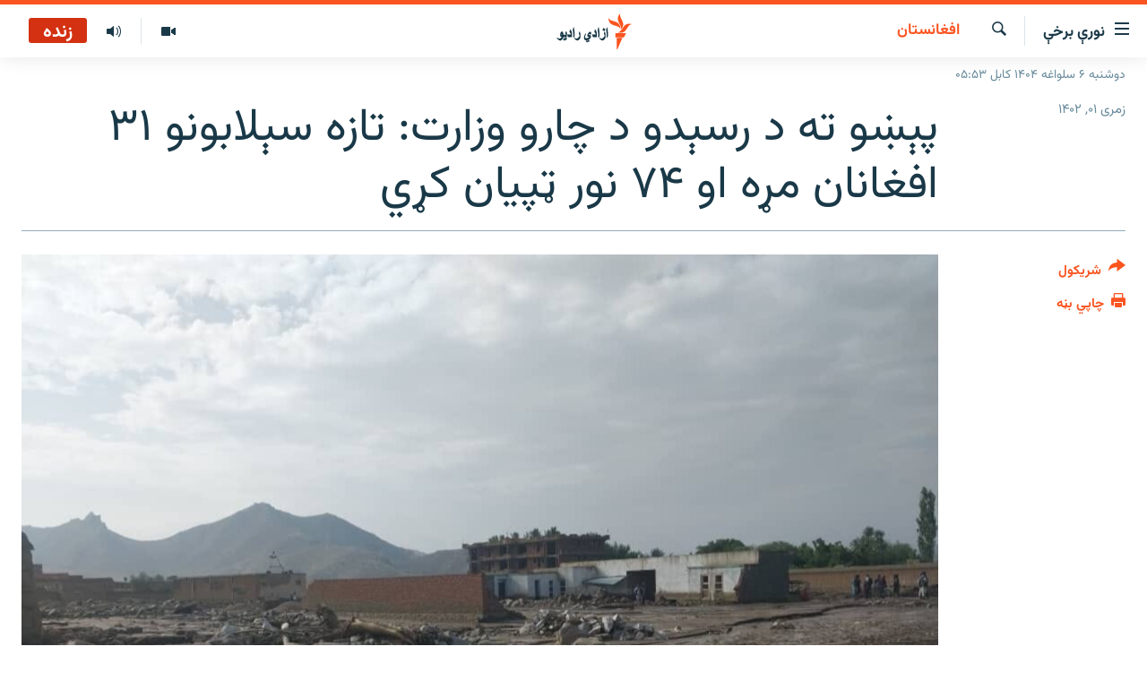

--- FILE ---
content_type: text/html; charset=utf-8
request_url: https://pa.azadiradio.com/a/32515410.html
body_size: 13518
content:

<!DOCTYPE html>
<html lang="ps" dir="rtl" class="no-js">
<head>
<link href="/Content/responsive/RFE/pus-AF/RFE-pus-AF.css?&amp;av=0.0.0.0&amp;cb=370" rel="stylesheet"/>
<script src="https://tags.azadiradio.com/rferl-pangea/prod/utag.sync.js"></script> <script type='text/javascript' src='https://www.youtube.com/iframe_api' async></script>
<link rel="manifest" href="/manifest.json">
<script type="text/javascript">
//a general 'js' detection, must be on top level in <head>, due to CSS performance
document.documentElement.className = "js";
var cacheBuster = "370";
var appBaseUrl = "/";
var imgEnhancerBreakpoints = [0, 144, 256, 408, 650, 1023, 1597];
var isLoggingEnabled = false;
var isPreviewPage = false;
var isLivePreviewPage = false;
if (!isPreviewPage) {
window.RFE = window.RFE || {};
window.RFE.cacheEnabledByParam = window.location.href.indexOf('nocache=1') === -1;
const url = new URL(window.location.href);
const params = new URLSearchParams(url.search);
// Remove the 'nocache' parameter
params.delete('nocache');
// Update the URL without the 'nocache' parameter
url.search = params.toString();
window.history.replaceState(null, '', url.toString());
} else {
window.addEventListener('load', function() {
const links = window.document.links;
for (let i = 0; i < links.length; i++) {
links[i].href = '#';
links[i].target = '_self';
}
})
}
var pwaEnabled = true;
var swCacheDisabled;
</script>
<meta charset="utf-8" />
<title>پېښو ته د رسېدو د چارو وزارت: تازه سېلابونو ۳۱ افغانان مړه او ۷۴ نور ټپیان کړي</title>
<meta name="description" content="پېښو ته د رسېدو په چارو کې د طالبانو حکومت د دولت وزارت وايي، له تېرو درېیو ورځو راهیسې د افغانستان په بېلابېلو سیمو کې د راوتلو سېلابونو له امله ۳۱ تنه مړه شوي او ۷۴ نور ټپیان دي.
د طالبانو د دغه وزارت شمېرې ښيي، چې په تېرو درې شپو او ورځو کې د سېلابونو د راوتو په پېښو کې ۳۱ تنه مړه شوي او ۷۴..." />
<meta name="keywords" content="راپورونه , افغانستان" />
<meta name="viewport" content="width=device-width, initial-scale=1.0" />
<meta http-equiv="X-UA-Compatible" content="IE=edge" />
<meta name="robots" content="max-image-preview:large"><meta property="fb:pages" content="128423907303349" />
<link href="https://pa.azadiradio.com/a/32515410.html" rel="canonical" />
<meta name="apple-mobile-web-app-title" content="ازادي راډیو" />
<meta name="apple-mobile-web-app-status-bar-style" content="black" />
<meta name="apple-itunes-app" content="app-id=475986784, app-argument=//32515410.rtl" />
<meta content="پېښو ته د رسېدو د چارو وزارت: تازه سېلابونو ۳۱ افغانان مړه او ۷۴ نور ټپیان کړي" property="og:title" />
<meta content="پېښو ته د رسېدو په چارو کې د طالبانو حکومت د دولت وزارت وايي، له تېرو درېیو ورځو راهیسې د افغانستان په بېلابېلو سیمو کې د راوتلو سېلابونو له امله ۳۱ تنه مړه شوي او ۷۴ نور ټپیان دي.
د طالبانو د دغه وزارت شمېرې ښيي، چې په تېرو درې شپو او ورځو کې د سېلابونو د راوتو په پېښو کې ۳۱ تنه مړه شوي او ۷۴..." property="og:description" />
<meta content="article" property="og:type" />
<meta content="https://pa.azadiradio.com/a/32515410.html" property="og:url" />
<meta content="ازادي راډیو" property="og:site_name" />
<meta content="https://www.facebook.com/azadiradio" property="article:publisher" />
<meta content="https://gdb.rferl.org/01000000-0aff-0242-367a-08db8b3b035e_w1200_h630.jpg" property="og:image" />
<meta content="1200" property="og:image:width" />
<meta content="630" property="og:image:height" />
<meta content="814382418708140" property="fb:app_id" />
<meta content="summary_large_image" name="twitter:card" />
<meta content="@RadioAzadi" name="twitter:site" />
<meta content="https://gdb.rferl.org/01000000-0aff-0242-367a-08db8b3b035e_w1200_h630.jpg" name="twitter:image" />
<meta content="پېښو ته د رسېدو د چارو وزارت: تازه سېلابونو ۳۱ افغانان مړه او ۷۴ نور ټپیان کړي" name="twitter:title" />
<meta content="پېښو ته د رسېدو په چارو کې د طالبانو حکومت د دولت وزارت وايي، له تېرو درېیو ورځو راهیسې د افغانستان په بېلابېلو سیمو کې د راوتلو سېلابونو له امله ۳۱ تنه مړه شوي او ۷۴ نور ټپیان دي.
د طالبانو د دغه وزارت شمېرې ښيي، چې په تېرو درې شپو او ورځو کې د سېلابونو د راوتو په پېښو کې ۳۱ تنه مړه شوي او ۷۴..." name="twitter:description" />
<link rel="amphtml" href="https://pa.azadiradio.com/amp/32515410.html" />
<script type="application/ld+json">{"articleSection":"افغانستان","isAccessibleForFree":true,"headline":"پېښو ته د رسېدو د چارو وزارت: تازه سېلابونو ۳۱ افغانان مړه او ۷۴ نور ټپیان کړي","inLanguage":"pus-AF","keywords":"راپورونه , افغانستان","author":{"@type":"Person","name":"ازادي راډيو "},"datePublished":"2023-07-23 10:40:05Z","dateModified":"2023-07-23 13:45:49Z","publisher":{"logo":{"width":512,"height":220,"@type":"ImageObject","url":"https://pa.azadiradio.com/Content/responsive/RFE/pus-AF/img/logo.png"},"@type":"NewsMediaOrganization","url":"https://pa.azadiradio.com","sameAs":["https://www.facebook.com/azadiradio","https://twitter.com/pazadiradio","https://www.youtube.com/user/Azadiradio","https://www.instagram.com/azadiradio_pa/","00420221124201"],"name":"ازادي راډیو","alternateName":""},"@context":"https://schema.org","@type":"NewsArticle","mainEntityOfPage":"https://pa.azadiradio.com/a/32515410.html","url":"https://pa.azadiradio.com/a/32515410.html","description":"پېښو ته د رسېدو په چارو کې د طالبانو حکومت د دولت وزارت وايي، له تېرو درېیو ورځو راهیسې د افغانستان په بېلابېلو سیمو کې د راوتلو سېلابونو له امله ۳۱ تنه مړه شوي او ۷۴ نور ټپیان دي.\r\n د طالبانو د دغه وزارت شمېرې ښيي، چې په تېرو درې شپو او ورځو کې د سېلابونو د راوتو په پېښو کې ۳۱ تنه مړه شوي او ۷۴...","image":{"width":1080,"height":608,"@type":"ImageObject","url":"https://gdb.rferl.org/01000000-0aff-0242-367a-08db8b3b035e_w1080_h608.jpg"},"name":"پېښو ته د رسېدو د چارو وزارت: تازه سېلابونو ۳۱ افغانان مړه او ۷۴ نور ټپیان کړي"}</script>
<script src="/Scripts/responsive/infographics.b?v=dVbZ-Cza7s4UoO3BqYSZdbxQZVF4BOLP5EfYDs4kqEo1&amp;av=0.0.0.0&amp;cb=370"></script>
<script src="/Scripts/responsive/loader.b?v=Q26XNwrL6vJYKjqFQRDnx01Lk2pi1mRsuLEaVKMsvpA1&amp;av=0.0.0.0&amp;cb=370"></script>
<link rel="icon" type="image/svg+xml" href="/Content/responsive/RFE/img/webApp/favicon.svg" />
<link rel="alternate icon" href="/Content/responsive/RFE/img/webApp/favicon.ico" />
<link rel="mask-icon" color="#ea6903" href="/Content/responsive/RFE/img/webApp/favicon_safari.svg" />
<link rel="apple-touch-icon" sizes="152x152" href="/Content/responsive/RFE/img/webApp/ico-152x152.png" />
<link rel="apple-touch-icon" sizes="144x144" href="/Content/responsive/RFE/img/webApp/ico-144x144.png" />
<link rel="apple-touch-icon" sizes="114x114" href="/Content/responsive/RFE/img/webApp/ico-114x114.png" />
<link rel="apple-touch-icon" sizes="72x72" href="/Content/responsive/RFE/img/webApp/ico-72x72.png" />
<link rel="apple-touch-icon-precomposed" href="/Content/responsive/RFE/img/webApp/ico-57x57.png" />
<link rel="icon" sizes="192x192" href="/Content/responsive/RFE/img/webApp/ico-192x192.png" />
<link rel="icon" sizes="128x128" href="/Content/responsive/RFE/img/webApp/ico-128x128.png" />
<meta name="msapplication-TileColor" content="#ffffff" />
<meta name="msapplication-TileImage" content="/Content/responsive/RFE/img/webApp/ico-144x144.png" />
<link rel="preload" href="/Content/responsive/fonts/Vazirmatn-Regular.woff2" type="font/woff2" as="font" crossorigin="anonymous" />
<link rel="alternate" type="application/rss+xml" title="RFE/RL - Top Stories [RSS]" href="/api/" />
<link rel="sitemap" type="application/rss+xml" href="/sitemap.xml" />
</head>
<body class=" nav-no-loaded cc_theme pg-article print-lay-article js-category-to-nav nojs-images date-time-enabled">
<script type="text/javascript" >
var analyticsData = {url:"https://pa.azadiradio.com/a/32515410.html",property_id:"434",article_uid:"32515410",page_title:"پېښو ته د رسېدو د چارو وزارت: تازه سېلابونو ۳۱ افغانان مړه او ۷۴ نور ټپیان کړي",page_type:"article",content_type:"article",subcontent_type:"article",last_modified:"2023-07-23 13:45:49Z",pub_datetime:"2023-07-23 10:40:05Z",pub_year:"2023",pub_month:"07",pub_day:"23",pub_hour:"10",pub_weekday:"Sunday",section:"افغانستان",english_section:"afghanistan",byline:"",categories:"reports,afghanistan",domain:"pa.azadiradio.com",language:"Pashto",language_service:"RFERL Afghanistan - Pashto",platform:"web",copied:"no",copied_article:"",copied_title:"",runs_js:"Yes",cms_release:"8.44.0.0.370",enviro_type:"prod",slug:"",entity:"RFE",short_language_service:"AFPA",platform_short:"W",page_name:"پېښو ته د رسېدو د چارو وزارت: تازه سېلابونو ۳۱ افغانان مړه او ۷۴ نور ټپیان کړي"};
</script>
<noscript><iframe src="https://www.googletagmanager.com/ns.html?id=GTM-WXZBPZ" height="0" width="0" style="display:none;visibility:hidden"></iframe></noscript><script type="text/javascript" data-cookiecategory="analytics">
var gtmEventObject = Object.assign({}, analyticsData, {event: 'page_meta_ready'});window.dataLayer = window.dataLayer || [];window.dataLayer.push(gtmEventObject);
if (top.location === self.location) { //if not inside of an IFrame
var renderGtm = "true";
if (renderGtm === "true") {
(function(w,d,s,l,i){w[l]=w[l]||[];w[l].push({'gtm.start':new Date().getTime(),event:'gtm.js'});var f=d.getElementsByTagName(s)[0],j=d.createElement(s),dl=l!='dataLayer'?'&l='+l:'';j.async=true;j.src='//www.googletagmanager.com/gtm.js?id='+i+dl;f.parentNode.insertBefore(j,f);})(window,document,'script','dataLayer','GTM-WXZBPZ');
}
}
</script>
<!--Analytics tag js version start-->
<script type="text/javascript" data-cookiecategory="analytics">
var utag_data = Object.assign({}, analyticsData, {});
if(typeof(TealiumTagFrom)==='function' && typeof(TealiumTagSearchKeyword)==='function') {
var utag_from=TealiumTagFrom();var utag_searchKeyword=TealiumTagSearchKeyword();
if(utag_searchKeyword!=null && utag_searchKeyword!=='' && utag_data["search_keyword"]==null) utag_data["search_keyword"]=utag_searchKeyword;if(utag_from!=null && utag_from!=='') utag_data["from"]=TealiumTagFrom();}
if(window.top!== window.self&&utag_data.page_type==="snippet"){utag_data.page_type = 'iframe';}
try{if(window.top!==window.self&&window.self.location.hostname===window.top.location.hostname){utag_data.platform = 'self-embed';utag_data.platform_short = 'se';}}catch(e){if(window.top!==window.self&&window.self.location.search.includes("platformType=self-embed")){utag_data.platform = 'cross-promo';utag_data.platform_short = 'cp';}}
(function(a,b,c,d){ a="https://tags.azadiradio.com/rferl-pangea/prod/utag.js"; b=document;c="script";d=b.createElement(c);d.src=a;d.type="text/java"+c;d.async=true; a=b.getElementsByTagName(c)[0];a.parentNode.insertBefore(d,a); })();
</script>
<!--Analytics tag js version end-->
<!-- Analytics tag management NoScript -->
<noscript>
<img style="position: absolute; border: none;" src="https://ssc.azadiradio.com/b/ss/bbgprod,bbgentityrferl/1/G.4--NS/4585257?pageName=rfe%3aafpa%3aw%3aarticle%3a%d9%be%db%90%da%9a%d9%88%20%d8%aa%d9%87%20%d8%af%20%d8%b1%d8%b3%db%90%d8%af%d9%88%20%d8%af%20%da%86%d8%a7%d8%b1%d9%88%20%d9%88%d8%b2%d8%a7%d8%b1%d8%aa%3a%20%d8%aa%d8%a7%d8%b2%d9%87%20%d8%b3%db%90%d9%84%d8%a7%d8%a8%d9%88%d9%86%d9%88%20%db%b3%db%b1%20%d8%a7%d9%81%d8%ba%d8%a7%d9%86%d8%a7%d9%86%20%d9%85%da%93%d9%87%20%d8%a7%d9%88%20%db%b7%db%b4%20%d9%86%d9%88%d8%b1%20%d9%bc%d9%be%db%8c%d8%a7%d9%86%20%da%a9%da%93%d9%8a&amp;c6=%d9%be%db%90%da%9a%d9%88%20%d8%aa%d9%87%20%d8%af%20%d8%b1%d8%b3%db%90%d8%af%d9%88%20%d8%af%20%da%86%d8%a7%d8%b1%d9%88%20%d9%88%d8%b2%d8%a7%d8%b1%d8%aa%3a%20%d8%aa%d8%a7%d8%b2%d9%87%20%d8%b3%db%90%d9%84%d8%a7%d8%a8%d9%88%d9%86%d9%88%20%db%b3%db%b1%20%d8%a7%d9%81%d8%ba%d8%a7%d9%86%d8%a7%d9%86%20%d9%85%da%93%d9%87%20%d8%a7%d9%88%20%db%b7%db%b4%20%d9%86%d9%88%d8%b1%20%d9%bc%d9%be%db%8c%d8%a7%d9%86%20%da%a9%da%93%d9%8a&amp;v36=8.44.0.0.370&amp;v6=D=c6&amp;g=https%3a%2f%2fpa.azadiradio.com%2fa%2f32515410.html&amp;c1=D=g&amp;v1=D=g&amp;events=event1,event52&amp;c16=rferl%20afghanistan%20-%20pashto&amp;v16=D=c16&amp;c5=afghanistan&amp;v5=D=c5&amp;ch=%d8%a7%d9%81%d8%ba%d8%a7%d9%86%d8%b3%d8%aa%d8%a7%d9%86&amp;c15=pashto&amp;v15=D=c15&amp;c4=article&amp;v4=D=c4&amp;c14=32515410&amp;v14=D=c14&amp;v20=no&amp;c17=web&amp;v17=D=c17&amp;mcorgid=518abc7455e462b97f000101%40adobeorg&amp;server=pa.azadiradio.com&amp;pageType=D=c4&amp;ns=bbg&amp;v29=D=server&amp;v25=rfe&amp;v30=434&amp;v105=D=User-Agent " alt="analytics" width="1" height="1" /></noscript>
<!-- End of Analytics tag management NoScript -->
<!--*** Accessibility links - For ScreenReaders only ***-->
<section>
<div class="sr-only">
<h2>د لاسرسۍ وړ لېنکونه</h2>
<ul>
<li><a href="#content" data-disable-smooth-scroll="1">اصلي متن ته ورتلل</a></li>
<li><a href="#navigation" data-disable-smooth-scroll="1">اصلي مېنو ته ورتلل</a></li>
<li><a href="#txtHeaderSearch" data-disable-smooth-scroll="1">د لټون پاڼې ته مراجعه</a></li>
</ul>
</div>
</section>
<div dir="rtl">
<div id="page">
<aside>
<div class="c-lightbox overlay-modal">
<div class="c-lightbox__intro">
<h2 class="c-lightbox__intro-title"></h2>
<button class="btn btn--rounded c-lightbox__btn c-lightbox__intro-next" title="بل">
<span class="ico ico--rounded ico-chevron-forward"></span>
<span class="sr-only">بل</span>
</button>
</div>
<div class="c-lightbox__nav">
<button class="btn btn--rounded c-lightbox__btn c-lightbox__btn--close" title="بندول">
<span class="ico ico--rounded ico-close"></span>
<span class="sr-only">بندول</span>
</button>
<button class="btn btn--rounded c-lightbox__btn c-lightbox__btn--prev" title="پخوانی">
<span class="ico ico--rounded ico-chevron-backward"></span>
<span class="sr-only">پخوانی</span>
</button>
<button class="btn btn--rounded c-lightbox__btn c-lightbox__btn--next" title="بل">
<span class="ico ico--rounded ico-chevron-forward"></span>
<span class="sr-only">بل</span>
</button>
</div>
<div class="c-lightbox__content-wrap">
<figure class="c-lightbox__content">
<span class="c-spinner c-spinner--lightbox">
<img src="/Content/responsive/img/player-spinner.png"
alt="هيله ده انتظار وکړئ"
title="هيله ده انتظار وکړئ" />
</span>
<div class="c-lightbox__img">
<div class="thumb">
<img src="" alt="" />
</div>
</div>
<figcaption>
<div class="c-lightbox__info c-lightbox__info--foot">
<span class="c-lightbox__counter"></span>
<span class="caption c-lightbox__caption"></span>
</div>
</figcaption>
</figure>
</div>
<div class="hidden">
<div class="content-advisory__box content-advisory__box--lightbox">
<span class="content-advisory__box-text">This image contains sensitive content which some people may find offensive or disturbing.</span>
<button class="btn btn--transparent content-advisory__box-btn m-t-md" value="text" type="button">
<span class="btn__text">
Click to reveal
</span>
</button>
</div>
</div>
</div>
<div class="print-dialogue">
<div class="container">
<h3 class="print-dialogue__title section-head">د چاپي نسخې برخې</h3>
<div class="print-dialogue__opts">
<ul class="print-dialogue__opt-group">
<li class="form__group form__group--checkbox">
<input class="form__check " id="checkboxImages" name="checkboxImages" type="checkbox" checked="checked" />
<label for="checkboxImages" class="form__label m-t-md">انځورونه</label>
</li>
<li class="form__group form__group--checkbox">
<input class="form__check " id="checkboxMultimedia" name="checkboxMultimedia" type="checkbox" checked="checked" />
<label for="checkboxMultimedia" class="form__label m-t-md">مولټي مېډيا</label>
</li>
</ul>
<ul class="print-dialogue__opt-group">
<li class="form__group form__group--checkbox">
<input class="form__check " id="checkboxEmbedded" name="checkboxEmbedded" type="checkbox" checked="checked" />
<label for="checkboxEmbedded" class="form__label m-t-md">ځای شوې منځ‌پانګه</label>
</li>
<li class="form__group form__group--checkbox">
<input class="form__check " id="checkboxComments" name="checkboxComments" type="checkbox" />
<label for="checkboxComments" class="form__label m-t-md">د کاروونکو نظرونه</label>
</li>
</ul>
</div>
<div class="print-dialogue__buttons">
<button class="btn btn--secondary close-button" type="button" title="لغو کول">
<span class="btn__text ">لغو کول</span>
</button>
<button class="btn btn-cust-print m-l-sm" type="button" title="چاپي بڼه">
<span class="btn__text ">چاپي بڼه</span>
</button>
</div>
</div>
</div>
<div class="ctc-message pos-fix">
<div class="ctc-message__inner">لېنک د دستګاه په موقته حافظه کې ذخیره شوی دی</div>
</div>
</aside>
<div class="hdr-20 hdr-20--big">
<div class="hdr-20__inner">
<div class="hdr-20__max pos-rel">
<div class="hdr-20__side hdr-20__side--primary d-flex">
<label data-for="main-menu-ctrl" data-switcher-trigger="true" data-switch-target="main-menu-ctrl" class="burger hdr-trigger pos-rel trans-trigger" data-trans-evt="click" data-trans-id="menu">
<span class="ico ico-close hdr-trigger__ico hdr-trigger__ico--close burger__ico burger__ico--close"></span>
<span class="ico ico-menu hdr-trigger__ico hdr-trigger__ico--open burger__ico burger__ico--open"></span>
<span class="burger__label">نورې برخې</span>
</label>
<div class="menu-pnl pos-fix trans-target" data-switch-target="main-menu-ctrl" data-trans-id="menu">
<div class="menu-pnl__inner">
<nav class="main-nav menu-pnl__item menu-pnl__item--first">
<ul class="main-nav__list accordeon" data-analytics-tales="false" data-promo-name="link" data-location-name="nav,secnav">
<li class="main-nav__item">
<a class="main-nav__item-name main-nav__item-name--link" href="/" title="کورپاڼه" >کورپاڼه</a>
</li>
<li class="main-nav__item accordeon__item" data-switch-target="menu-item-641">
<label class="main-nav__item-name main-nav__item-name--label accordeon__control-label" data-switcher-trigger="true" data-for="menu-item-641">
راپورونه
<span class="ico ico-chevron-down main-nav__chev"></span>
</label>
<div class="main-nav__sub-list">
<a class="main-nav__item-name main-nav__item-name--link main-nav__item-name--sub" href="/z/2201" title="افغانستان" data-item-name="Afghanistan" >افغانستان</a>
<a class="main-nav__item-name main-nav__item-name--link main-nav__item-name--sub" href="/z/2204" title="سیمه" data-item-name="Region" >سیمه</a>
<a class="main-nav__item-name main-nav__item-name--link main-nav__item-name--sub" href="/z/3678" title="منځنی ختیځ" data-item-name="middle_east" >منځنی ختیځ</a>
<a class="main-nav__item-name main-nav__item-name--link main-nav__item-name--sub" href="/z/2205" title="نړۍ" data-item-name="world" >نړۍ</a>
</div>
</li>
<li class="main-nav__item accordeon__item" data-switch-target="menu-item-623">
<label class="main-nav__item-name main-nav__item-name--label accordeon__control-label" data-switcher-trigger="true" data-for="menu-item-623">
خبرونه
<span class="ico ico-chevron-down main-nav__chev"></span>
</label>
<div class="main-nav__sub-list">
<a class="main-nav__item-name main-nav__item-name--link main-nav__item-name--sub" href="/z/2120" title="افغانستان" data-item-name="local" >افغانستان</a>
<a class="main-nav__item-name main-nav__item-name--link main-nav__item-name--sub" href="/z/2121" title="نړۍ" data-item-name="International" >نړۍ</a>
</div>
</li>
<li class="main-nav__item">
<a class="main-nav__item-name main-nav__item-name--link" href="/z/2322" title="مرکې" data-item-name="Exclusives_interviews" >مرکې</a>
</li>
<li class="main-nav__item">
<a class="main-nav__item-name main-nav__item-name--link" href="/z/2124" title="اونیزې خپرونې" data-item-name="Weekly_programs" >اونیزې خپرونې</a>
</li>
<li class="main-nav__item">
<a class="main-nav__item-name main-nav__item-name--link" href="/z/2687" title="انځوریزه برخه" data-item-name="Gallery" >انځوریزه برخه</a>
</li>
<li class="main-nav__item">
<a class="main-nav__item-name main-nav__item-name--link" href="/p/5129.html" title="ورزش" data-item-name="sport" >ورزش</a>
</li>
<li class="main-nav__item">
<a class="main-nav__item-name main-nav__item-name--link" href="/immigration-crisis-progressive" title="د کډوالۍ بحران" data-item-name="immigration-crisis-progresive" >د کډوالۍ بحران</a>
</li>
<li class="main-nav__item">
<a class="main-nav__item-name main-nav__item-name--link" href="/p/7555.html" title="&#39;کووېډ-۱۹&#39;" data-item-name="coronavirus" >&#39;کووېډ-۱۹&#39;</a>
</li>
<li class="main-nav__item">
<a class="main-nav__item-name main-nav__item-name--link" href="/p/4414.html" title="اړیکه" >اړیکه</a>
</li>
<li class="main-nav__item">
<a class="main-nav__item-name main-nav__item-name--link" href="https://pa.azadiradio.com/schedule/radio/62#live-now" title="د خپرونو جدول" >د خپرونو جدول</a>
</li>
</ul>
</nav>
<div class="menu-pnl__item">
<a href="https://da.azadiradio.com" class="menu-pnl__item-link" alt="دري پاڼه">دري پاڼه</a>
<a href="https://gandhara.rferl.org" class="menu-pnl__item-link" alt="Azadi English">Azadi English</a>
</div>
<div class="menu-pnl__item menu-pnl__item--social">
<h5 class="menu-pnl__sub-head">راسره ملګري شئ</h5>
<a href="https://www.facebook.com/azadiradio" title="موږ سره په فېس‌بوک کې ملګري شئ" data-analytics-text="follow_on_facebook" class="btn btn--rounded btn--social-inverted menu-pnl__btn js-social-btn btn-facebook" target="_blank" rel="noopener">
<span class="ico ico-facebook-alt ico--rounded"></span>
</a>
<a href="https://twitter.com/pazadiradio" title="موږ سره په ټویټر کې مل شئ" data-analytics-text="follow_on_twitter" class="btn btn--rounded btn--social-inverted menu-pnl__btn js-social-btn btn-twitter" target="_blank" rel="noopener">
<span class="ico ico-twitter ico--rounded"></span>
</a>
<a href="https://www.youtube.com/user/Azadiradio" title="موږ سره په يوټيوب کې مل شئ" data-analytics-text="follow_on_youtube" class="btn btn--rounded btn--social-inverted menu-pnl__btn js-social-btn btn-youtube" target="_blank" rel="noopener">
<span class="ico ico-youtube ico--rounded"></span>
</a>
<a href="https://www.instagram.com/azadiradio_pa/" title="په انسټاګرام کې راسره مل شئ" data-analytics-text="follow_on_instagram" class="btn btn--rounded btn--social-inverted menu-pnl__btn js-social-btn btn-instagram" target="_blank" rel="noopener">
<span class="ico ico-instagram ico--rounded"></span>
</a>
<a href="00420221124201" title="موږ سره واټس‌اپ کې مل شئ" data-analytics-text="follow_on_whatsapp" class="btn btn--rounded btn--social-inverted menu-pnl__btn js-social-btn btn-whatsapp visible-xs-inline-block visible-sm-inline-block" target="_blank" rel="noopener">
<span class="ico ico-whatsapp ico--rounded"></span>
</a>
</div>
<div class="menu-pnl__item">
<a href="/navigation/allsites" class="menu-pnl__item-link">
<span class="ico ico-languages "></span>
د ازادې اروپا/ ازادي راډيو ټولې پاڼې
</a>
</div>
</div>
</div>
<label data-for="top-search-ctrl" data-switcher-trigger="true" data-switch-target="top-search-ctrl" class="top-srch-trigger hdr-trigger">
<span class="ico ico-close hdr-trigger__ico hdr-trigger__ico--close top-srch-trigger__ico top-srch-trigger__ico--close"></span>
<span class="ico ico-search hdr-trigger__ico hdr-trigger__ico--open top-srch-trigger__ico top-srch-trigger__ico--open"></span>
</label>
<div class="srch-top srch-top--in-header" data-switch-target="top-search-ctrl">
<div class="container">
<form action="/s" class="srch-top__form srch-top__form--in-header" id="form-topSearchHeader" method="get" role="search"><label for="txtHeaderSearch" class="sr-only">لټون</label>
<input type="text" id="txtHeaderSearch" name="k" placeholder="د متن لټول ..." accesskey="s" value="" class="srch-top__input analyticstag-event" onkeydown="if (event.keyCode === 13) { FireAnalyticsTagEventOnSearch('search', $dom.get('#txtHeaderSearch')[0].value) }" />
<button title="لټون" type="submit" class="btn btn--top-srch analyticstag-event" onclick="FireAnalyticsTagEventOnSearch('search', $dom.get('#txtHeaderSearch')[0].value) ">
<span class="ico ico-search"></span>
</button></form>
</div>
</div>
<a href="/" class="main-logo-link">
<img src="/Content/responsive/RFE/pus-AF/img/logo-compact.svg" class="main-logo main-logo--comp" alt="site logo">
<img src="/Content/responsive/RFE/pus-AF/img/logo.svg" class="main-logo main-logo--big" alt="site logo">
</a>
</div>
<div class="hdr-20__side hdr-20__side--secondary d-flex">
<a href="/z/2124" title="اوونیزې خپرونې‌‌" class="hdr-20__secondary-item" data-item-name="audio">
<span class="ico ico-audio hdr-20__secondary-icon"></span>
</a>
<a href="/z/2687" title="تصویر" class="hdr-20__secondary-item" data-item-name="video">
<span class="ico ico-video hdr-20__secondary-icon"></span>
</a>
<a href="/s" title="لټون" class="hdr-20__secondary-item hdr-20__secondary-item--search" data-item-name="search">
<span class="ico ico-search hdr-20__secondary-icon hdr-20__secondary-icon--search"></span>
</a>
<div class="hdr-20__secondary-item live-b-drop">
<div class="live-b-drop__off">
<a href="/live/audio/62" class="live-b-drop__link" title="زنده" data-item-name="live">
<span class="badge badge--live-btn badge--live">
زنده
</span>
</a>
</div>
<div class="live-b-drop__on hidden">
<label data-for="live-ctrl" data-switcher-trigger="true" data-switch-target="live-ctrl" class="live-b-drop__label pos-rel">
<span class="badge badge--live badge--live-btn">
زنده
</span>
<span class="ico ico-close live-b-drop__label-ico live-b-drop__label-ico--close"></span>
</label>
<div class="live-b-drop__panel" id="targetLivePanelDiv" data-switch-target="live-ctrl"></div>
</div>
</div>
<div class="srch-bottom">
<form action="/s" class="srch-bottom__form d-flex" id="form-bottomSearch" method="get" role="search"><label for="txtSearch" class="sr-only">لټون</label>
<input type="search" id="txtSearch" name="k" placeholder="د متن لټول ..." accesskey="s" value="" class="srch-bottom__input analyticstag-event" onkeydown="if (event.keyCode === 13) { FireAnalyticsTagEventOnSearch('search', $dom.get('#txtSearch')[0].value) }" />
<button title="لټون" type="submit" class="btn btn--bottom-srch analyticstag-event" onclick="FireAnalyticsTagEventOnSearch('search', $dom.get('#txtSearch')[0].value) ">
<span class="ico ico-search"></span>
</button></form>
</div>
</div>
<img src="/Content/responsive/RFE/pus-AF/img/logo-print.gif" class="logo-print" alt="site logo">
<img src="/Content/responsive/RFE/pus-AF/img/logo-print_color.png" class="logo-print logo-print--color" alt="site logo">
</div>
</div>
</div>
<script>
if (document.body.className.indexOf('pg-home') > -1) {
var nav2In = document.querySelector('.hdr-20__inner');
var nav2Sec = document.querySelector('.hdr-20__side--secondary');
var secStyle = window.getComputedStyle(nav2Sec);
if (nav2In && window.pageYOffset < 150 && secStyle['position'] !== 'fixed') {
nav2In.classList.add('hdr-20__inner--big')
}
}
</script>
<div class="c-hlights c-hlights--breaking c-hlights--no-item" data-hlight-display="mobile,desktop">
<div class="c-hlights__wrap container p-0">
<div class="c-hlights__nav">
<a role="button" href="#" title="پخوانی">
<span class="ico ico-chevron-backward m-0"></span>
<span class="sr-only">پخوانی</span>
</a>
<a role="button" href="#" title="بل">
<span class="ico ico-chevron-forward m-0"></span>
<span class="sr-only">بل</span>
</a>
</div>
<span class="c-hlights__label">
<span class="">تازه خبر</span>
<span class="switcher-trigger">
<label data-for="more-less-1" data-switcher-trigger="true" class="switcher-trigger__label switcher-trigger__label--more p-b-0" title="نور ووینئ ...">
<span class="ico ico-chevron-down"></span>
</label>
<label data-for="more-less-1" data-switcher-trigger="true" class="switcher-trigger__label switcher-trigger__label--less p-b-0" title="لږ موارد">
<span class="ico ico-chevron-up"></span>
</label>
</span>
</span>
<ul class="c-hlights__items switcher-target" data-switch-target="more-less-1">
</ul>
</div>
</div> <div class="date-time-area ">
<div class="container">
<span class="date-time">
دوشنبه ۶ سلواغه ۱۴۰۴ کابل ۰۵:۵۳
</span>
</div>
</div>
<div id="content">
<main class="container">
<div class="hdr-container">
<div class="row">
<div class="col-category col-xs-12 col-md-2 pull-left"> <div class="category js-category">
<a class="" href="/z/2201">افغانستان</a> </div>
</div><div class="col-title col-xs-12 col-md-10 pull-right"> <h1 class="title pg-title">
پېښو ته د رسېدو د چارو وزارت: تازه سېلابونو ۳۱ افغانان مړه او ۷۴ نور ټپیان کړي
</h1>
</div><div class="col-publishing-details col-xs-12 col-sm-12 col-md-2 pull-left"> <div class="publishing-details ">
<div class="published">
<span class="date" >
<time pubdate="pubdate" datetime="2023-07-23T15:10:05+04:30">
زمری ۰۱, ۱۴۰۲
</time>
</span>
</div>
</div>
</div><div class="col-lg-12 separator"> <div class="separator">
<hr class="title-line" />
</div>
</div><div class="col-multimedia col-xs-12 col-md-10 pull-right"> <div class="cover-media">
<figure class="media-image js-media-expand">
<div class="img-wrap">
<div class="thumb thumb16_9">
<img src="https://gdb.rferl.org/01000000-0aff-0242-367a-08db8b3b035e_w250_r1_s.jpg" alt="د میدان وردګو ولایت تازه سېلابونه " />
</div>
</div>
<figcaption>
<span class="caption">د میدان وردګو ولایت تازه سېلابونه </span>
</figcaption>
</figure>
</div>
</div><div class="col-xs-12 col-md-2 pull-left article-share pos-rel"> <div class="share--box">
<div class="sticky-share-container" style="display:none">
<div class="container">
<a href="https://pa.azadiradio.com" id="logo-sticky-share">&nbsp;</a>
<div class="pg-title pg-title--sticky-share">
پېښو ته د رسېدو د چارو وزارت: تازه سېلابونو ۳۱ افغانان مړه او ۷۴ نور ټپیان کړي
</div>
<div class="sticked-nav-actions">
<!--This part is for sticky navigation display-->
<p class="buttons link-content-sharing p-0 ">
<button class="btn btn--link btn-content-sharing p-t-0 " id="btnContentSharing" value="text" role="Button" type="" title="د شريکولو نورې اسانتياوې">
<span class="ico ico-share ico--l"></span>
<span class="btn__text ">
شريکول
</span>
</button>
</p>
<aside class="content-sharing js-content-sharing js-content-sharing--apply-sticky content-sharing--sticky"
role="complementary"
data-share-url="https://pa.azadiradio.com/a/32515410.html" data-share-title="پېښو ته د رسېدو د چارو وزارت: تازه سېلابونو ۳۱ افغانان مړه او ۷۴ نور ټپیان کړي" data-share-text="">
<div class="content-sharing__popover">
<h6 class="content-sharing__title">شريکول</h6>
<button href="#close" id="btnCloseSharing" class="btn btn--text-like content-sharing__close-btn">
<span class="ico ico-close ico--l"></span>
</button>
<ul class="content-sharing__list">
<li class="content-sharing__item">
<div class="ctc ">
<input type="text" class="ctc__input" readonly="readonly">
<a href="" js-href="https://pa.azadiradio.com/a/32515410.html" class="content-sharing__link ctc__button">
<span class="ico ico-copy-link ico--rounded ico--s"></span>
<span class="content-sharing__link-text">د لېنک ترلاسه کول</span>
</a>
</div>
</li>
<li class="content-sharing__item">
<a href="https://facebook.com/sharer.php?u=https%3a%2f%2fpa.azadiradio.com%2fa%2f32515410.html"
data-analytics-text="share_on_facebook"
title="Facebook" target="_blank"
class="content-sharing__link js-social-btn">
<span class="ico ico-facebook ico--rounded ico--s"></span>
<span class="content-sharing__link-text">Facebook</span>
</a>
</li>
<li class="content-sharing__item">
<a href="https://twitter.com/share?url=https%3a%2f%2fpa.azadiradio.com%2fa%2f32515410.html&amp;text=%d9%be%db%90%da%9a%d9%88+%d8%aa%d9%87+%d8%af+%d8%b1%d8%b3%db%90%d8%af%d9%88+%d8%af+%da%86%d8%a7%d8%b1%d9%88+%d9%88%d8%b2%d8%a7%d8%b1%d8%aa%3a+%d8%aa%d8%a7%d8%b2%d9%87+%d8%b3%db%90%d9%84%d8%a7%d8%a8%d9%88%d9%86%d9%88+%db%b3%db%b1+%d8%a7%d9%81%d8%ba%d8%a7%d9%86%d8%a7%d9%86+%d9%85%da%93%d9%87+%d8%a7%d9%88+%db%b7%db%b4+%d9%86%d9%88%d8%b1+%d9%bc%d9%be%db%8c%d8%a7%d9%86+%da%a9%da%93%d9%8a"
data-analytics-text="share_on_twitter"
title="X (Twitter)" target="_blank"
class="content-sharing__link js-social-btn">
<span class="ico ico-twitter ico--rounded ico--s"></span>
<span class="content-sharing__link-text">X (Twitter)</span>
</a>
</li>
<li class="content-sharing__item visible-xs-inline-block visible-sm-inline-block">
<a href="whatsapp://send?text=https%3a%2f%2fpa.azadiradio.com%2fa%2f32515410.html"
data-analytics-text="share_on_whatsapp"
title="WhatsApp" target="_blank"
class="content-sharing__link js-social-btn">
<span class="ico ico-whatsapp ico--rounded ico--s"></span>
<span class="content-sharing__link-text">WhatsApp</span>
</a>
</li>
<li class="content-sharing__item visible-md-inline-block visible-lg-inline-block">
<a href="https://web.whatsapp.com/send?text=https%3a%2f%2fpa.azadiradio.com%2fa%2f32515410.html"
data-analytics-text="share_on_whatsapp_desktop"
title="WhatsApp" target="_blank"
class="content-sharing__link js-social-btn">
<span class="ico ico-whatsapp ico--rounded ico--s"></span>
<span class="content-sharing__link-text">WhatsApp</span>
</a>
</li>
<li class="content-sharing__item">
<a href="mailto:?body=https%3a%2f%2fpa.azadiradio.com%2fa%2f32515410.html&amp;subject=پېښو ته د رسېدو د چارو وزارت: تازه سېلابونو ۳۱ افغانان مړه او ۷۴ نور ټپیان کړي"
title="Email"
class="content-sharing__link ">
<span class="ico ico-email ico--rounded ico--s"></span>
<span class="content-sharing__link-text">Email</span>
</a>
</li>
</ul>
</div>
</aside>
</div>
</div>
</div>
<div class="links">
<p class="buttons link-content-sharing p-0 ">
<button class="btn btn--link btn-content-sharing p-t-0 " id="btnContentSharing" value="text" role="Button" type="" title="د شريکولو نورې اسانتياوې">
<span class="ico ico-share ico--l"></span>
<span class="btn__text ">
شريکول
</span>
</button>
</p>
<aside class="content-sharing js-content-sharing " role="complementary"
data-share-url="https://pa.azadiradio.com/a/32515410.html" data-share-title="پېښو ته د رسېدو د چارو وزارت: تازه سېلابونو ۳۱ افغانان مړه او ۷۴ نور ټپیان کړي" data-share-text="">
<div class="content-sharing__popover">
<h6 class="content-sharing__title">شريکول</h6>
<button href="#close" id="btnCloseSharing" class="btn btn--text-like content-sharing__close-btn">
<span class="ico ico-close ico--l"></span>
</button>
<ul class="content-sharing__list">
<li class="content-sharing__item">
<div class="ctc ">
<input type="text" class="ctc__input" readonly="readonly">
<a href="" js-href="https://pa.azadiradio.com/a/32515410.html" class="content-sharing__link ctc__button">
<span class="ico ico-copy-link ico--rounded ico--l"></span>
<span class="content-sharing__link-text">د لېنک ترلاسه کول</span>
</a>
</div>
</li>
<li class="content-sharing__item">
<a href="https://facebook.com/sharer.php?u=https%3a%2f%2fpa.azadiradio.com%2fa%2f32515410.html"
data-analytics-text="share_on_facebook"
title="Facebook" target="_blank"
class="content-sharing__link js-social-btn">
<span class="ico ico-facebook ico--rounded ico--l"></span>
<span class="content-sharing__link-text">Facebook</span>
</a>
</li>
<li class="content-sharing__item">
<a href="https://twitter.com/share?url=https%3a%2f%2fpa.azadiradio.com%2fa%2f32515410.html&amp;text=%d9%be%db%90%da%9a%d9%88+%d8%aa%d9%87+%d8%af+%d8%b1%d8%b3%db%90%d8%af%d9%88+%d8%af+%da%86%d8%a7%d8%b1%d9%88+%d9%88%d8%b2%d8%a7%d8%b1%d8%aa%3a+%d8%aa%d8%a7%d8%b2%d9%87+%d8%b3%db%90%d9%84%d8%a7%d8%a8%d9%88%d9%86%d9%88+%db%b3%db%b1+%d8%a7%d9%81%d8%ba%d8%a7%d9%86%d8%a7%d9%86+%d9%85%da%93%d9%87+%d8%a7%d9%88+%db%b7%db%b4+%d9%86%d9%88%d8%b1+%d9%bc%d9%be%db%8c%d8%a7%d9%86+%da%a9%da%93%d9%8a"
data-analytics-text="share_on_twitter"
title="X (Twitter)" target="_blank"
class="content-sharing__link js-social-btn">
<span class="ico ico-twitter ico--rounded ico--l"></span>
<span class="content-sharing__link-text">X (Twitter)</span>
</a>
</li>
<li class="content-sharing__item visible-xs-inline-block visible-sm-inline-block">
<a href="whatsapp://send?text=https%3a%2f%2fpa.azadiradio.com%2fa%2f32515410.html"
data-analytics-text="share_on_whatsapp"
title="WhatsApp" target="_blank"
class="content-sharing__link js-social-btn">
<span class="ico ico-whatsapp ico--rounded ico--l"></span>
<span class="content-sharing__link-text">WhatsApp</span>
</a>
</li>
<li class="content-sharing__item visible-md-inline-block visible-lg-inline-block">
<a href="https://web.whatsapp.com/send?text=https%3a%2f%2fpa.azadiradio.com%2fa%2f32515410.html"
data-analytics-text="share_on_whatsapp_desktop"
title="WhatsApp" target="_blank"
class="content-sharing__link js-social-btn">
<span class="ico ico-whatsapp ico--rounded ico--l"></span>
<span class="content-sharing__link-text">WhatsApp</span>
</a>
</li>
<li class="content-sharing__item">
<a href="mailto:?body=https%3a%2f%2fpa.azadiradio.com%2fa%2f32515410.html&amp;subject=پېښو ته د رسېدو د چارو وزارت: تازه سېلابونو ۳۱ افغانان مړه او ۷۴ نور ټپیان کړي"
title="Email"
class="content-sharing__link ">
<span class="ico ico-email ico--rounded ico--l"></span>
<span class="content-sharing__link-text">Email</span>
</a>
</li>
</ul>
</div>
</aside>
<p class="link-print visible-md visible-lg buttons p-0">
<button class="btn btn--link btn-print p-t-0" onclick="if (typeof FireAnalyticsTagEvent === 'function') {FireAnalyticsTagEvent({ on_page_event: 'print_story' });}return false" title="چاپ">
<span class="ico ico-print"></span>
<span class="btn__text">چاپي بڼه</span>
</button>
</p>
</div>
</div>
</div>
</div>
</div>
<div class="body-container">
<div class="row">
<div class="col-xs-12 col-sm-12 col-md-10 col-lg-10 pull-right">
<div class="row">
<div class="col-xs-12 col-sm-12 col-md-8 col-lg-8 pull-left bottom-offset content-offset">
<div id="article-content" class="content-floated-wrap fb-quotable">
<div class="wsw">
<p>پېښو ته د رسېدو په چارو کې د طالبانو حکومت د دولت وزارت وايي، له تېرو درېیو ورځو راهیسې د افغانستان په بېلابېلو سیمو کې د راوتلو سېلابونو له امله ۳۱ تنه مړه شوي او ۷۴ نور ټپیان دي.</p>
<p> د طالبانو د دغه وزارت شمېرې ښيي، چې په تېرو درې شپو او ورځو کې د سېلابونو د راوتو په پېښو کې ۳۱ تنه مړه شوي او ۷۴ نور ټپیان دي.</p>
<p>دغه شان سلګونه جریبه کرنیزه ځمکه تخریب، ۶۰۴ کورونه ویجاړ او تر څنګ یې ۲۵۰ څاروي هم له‌منځه تللي دي.</p>
<p>د دې وزارت ویاند شفیع‌الله رحیمي د یک‌شنبې په ورځ رسنیو ته وویل، ډېره مرګ‌ژوبله میدان وردګ کې د تېرې شپې په سېلابونو کې خلکو ته اوښتې ده.</p>
<p>&quot;په میدان وردګ کې ۲۶ تنه شهیدان لرو او ۴۴ تر اوسه ټپیان دي. ۴۱ نور لا درکه دي. &quot;</p>
<p>پېښو ته د رسېدو په چارو کې د طالبانو د دولت وزارت وايي، دا شمېرې وروستۍ نه‌دي او شاید د مرګ‌ژوبلې په شمېر کې زیاتوالی راشي.</p>
<p>د دې وزارت چارواکي سېلاب ځپلو سیمو ته د مرستندویه ټیمونو د لېږلو خبره هم کوي.</p>
<p>په ورته وخت کې په سېلاب ځپلو سیمو کې خلک د هر څه ژر بېړنیو مرستو او لاس‌نیوي غوښتونکي دي.</p>
<p>د جلریز ولسوالۍ اوسېدونکي شېرمحمد ازادي راډیو ته ویلي، د کورنۍ غړي یې سېلاب وړي او مړی و ژوندیې ورک دی.</p>
<p>نوموړي وویل:&quot;دوه نیمې بجې وې چې سېلاب راغی. په بوشکو مې له تهاکاو اوبه راوېستې. تر دا اوسه په خپلو شهیدانو پسې ګرځوو، الله دې وکړي چې پیدا شي. دا د ټولو درد دی. د الله پاک افت دی او اوس راغلی. له ټولو هېوادوالو غواړو چې مرسته وکړي. &quot;</p><div class="wsw__embed">
<figure class="media-image js-media-expand">
<div class="img-wrap">
<div class="thumb">
<img alt="د میدان وردګو جلریز ولسوالي" src="https://gdb.rferl.org/01000000-0a00-0242-9712-08db8b3b035c_w250_r1_s.jpeg" />
</div>
</div>
<figcaption>
<span class="caption">د میدان وردګو جلریز ولسوالي</span>
</figcaption>
</figure>
</div>
<p>د کابل پغمان ولسوالۍ د ارغندې سیمې اوسېدونکی عزت‌الله بیا ازادي راډیو ته وویل، د د دوی په کلي کې د یوې کورنۍ پنځه تنه سېلاب وړي چې درې یې مېرمنې، یو ماشومان او یو هم سپین‌ږیری دی. دی وايي، د درې تنو جسدونه یې موندلي او دوه لا هم ورک دي.</p>
<p>هغه زیاته کړه:&quot;د شپې ناوخته راغی، نږدې یوه نیمه او دوه بجې وې چې باران شروع شو. ډېر قوي سېلاب راغی، ډېر مالي او ځاني تلفات لرو. په کلي مو د یوه تن کور چپه شو او پنځه تنه یې سېلاب یوړل چې مړه شوي. نور کورونه هم چپه شوي، خو تلفات پنځه تنه دي. &quot;</p>
<p>د عزت په خبره، سېلاب شا و خوا دېرش کورونه نړولي دي او سلګونه کرنیزه ځمکه یې ویجاړه کړې ده.</p>
<p>د کونړ د وټه‌‌پور ولسوالۍ اوسېدونکی محمد‌الله هم وايي، د تېرې شپې په سېلابونو کې د دوی په سیمه کې سلګونه جریبه ځمکه تخریب شوې.</p>
<p>نوموړي وویل:&quot;د دې خوړ مسیر د کټارې او ګمبیر له ساحې شروع تر وټه‌پور تر کلي پورې دی. سلګونه جریبه ځمکه یې د دې خوړ په دواړو غاړو کې خرابه کړې ده. د خلکو باغونه او کورونه یې هم وړې دي. ډېر زیات تاوان یې اړولی دی. &quot;</p>
<p> پېښو ته د رسېدو په چارو کې د طالبانو حکومت د دولت وزارت شمېرې ښيي، چې د روان ۱۴۰۲ کال له پیله تر اوسه د افغانستان په بېلابېلو سیمو کې د راوتلو سېلابونو په پایله کې ۲۱۴ تنه مړه شوي او ۳۲۰ نور ټپیان دي.</p>
<p>د دې وزارت له قوله، همدا ډول په راوتلو سېلابونو کې ۳۱۵ کورونه ویجاړ او ۴۱ زره کرنیزه ځمکه او حاصلیزه باغونه تخریب کړي دي.</p>
<p><strong>پرونۍ وړاندوېنه</strong></p>
<p>د طالبانو د حکومت د انرژۍ او اوبو وزارت پرون وویل، چې د روانې زمري میاشتې له لومړۍ نېټې څخه تر درېیمې نېټې پورې د هېواد د سیندیزو حوزو په ځینو برخو کې د اوبو د کچې د لوړېدو او د سېلابونو د راوتلو احتمال شته.</p><div class="wsw__embed">
<figure class="media-image js-media-expand">
<div class="img-wrap">
<div class="thumb">
<img alt="د وروستیو سېلابونو یوه څنډه" src="https://gdb.rferl.org/01000000-0aff-0242-2e21-08db8b3b035d_w250_r1_s.jpeg" />
</div>
</div>
<figcaption>
<span class="caption">د وروستیو سېلابونو یوه څنډه</span>
</figcaption>
</figure>
</div>
<p>دې وزارت پر ټویتر په یوه بیان کې لیکلي وو، چې د هېواد په ځینو برخو کې د نسبتا تېزو ورښتونو له کبله د سېلابونو د راوتلو اټکل کېږي.</p>
<p>د بیان له مخې، د دې ناڅاپي ورښتونو او سېلابونو احتمال د کابل او هلمند په سیندیزو حوزو کې ډېر شته.</p>
<p>دا وزارت وايي چې دا اټکل د هایدرومیتیورولوژيکي سټېشنونو د بارانونو د تحلیل، د اقلیمي بدلونونو د منفي اغېزو او د هېواد او نړۍ د هوا پېژندنې د ادارو د وړاندوېنو په اساس شوی دی.</p>
<p>سېلابونه او د اوبو د سطحې لوړېدل تل عام وګړي په تېره هغه بېوزلي خلک چې د سیند پر غاړو یې کروندې او کورونه جوړ کړي زیانمنوي.</p>
<p>د طالبانو د حکومت د انرژۍ او اوبو وزارت په خپل بېګاني بیان کې، د کابل او هلمند په سیندیزو حوزو کې له استوګنو خلکو غوښتي وو، چې د سېلابونو د راوتلو پرمهال د سیندونو پر غاړو جوړ شوي کورونه او هغه خلک چې په لاندینیو سیمو کې ژوند کوي خبر کړي څو هغو خپل ځانونه او خپل ماشومان وژغورلای شي.</p>
</div>
</div>
</div>
<div class="col-xs-12 col-sm-12 col-md-4 col-lg-4 pull-left design-top-offset"> <div class="media-block-wrap">
<h2 class="section-head">اړوند مطالب</h2>
<div class="row">
<ul>
<li class="col-xs-12 col-sm-6 col-md-12 col-lg-12 mb-grid">
<div class="media-block ">
<a href="/a/32515397.html" class="img-wrap img-wrap--t-spac img-wrap--size-4 img-wrap--float" title="افغانستان کې سېلابونه؛ د ۳۰ تنو مړینه او ۷۴ نورو ټپي کیدل تایید شول">
<div class="thumb thumb16_9">
<noscript class="nojs-img">
<img src="https://gdb.rferl.org/01000000-0aff-0242-367a-08db8b3b035e_w100_r1.jpg" alt="افغانستان کې سېلابونه؛ د ۳۰ تنو مړینه او ۷۴ نورو ټپي کیدل تایید شول" />
</noscript>
<img data-src="https://gdb.rferl.org/01000000-0aff-0242-367a-08db8b3b035e_w33_r1.jpg" src="" alt="افغانستان کې سېلابونه؛ د ۳۰ تنو مړینه او ۷۴ نورو ټپي کیدل تایید شول" class=""/>
</div>
</a>
<div class="media-block__content media-block__content--h">
<a href="/a/32515397.html">
<h4 class="media-block__title media-block__title--size-4" title="افغانستان کې سېلابونه؛ د ۳۰ تنو مړینه او ۷۴ نورو ټپي کیدل تایید شول">
افغانستان کې سېلابونه؛ د ۳۰ تنو مړینه او ۷۴ نورو ټپي کیدل تایید شول
</h4>
</a>
</div>
</div>
</li>
<li class="col-xs-12 col-sm-6 col-md-12 col-lg-12 mb-grid">
<div class="media-block ">
<a href="/a/32515403.html" class="img-wrap img-wrap--t-spac img-wrap--size-4 img-wrap--float" title="د میدان وردګو سېلاب ځپلي: د لادرکه خپلوانو په موندلو کې مو مرسته وکړئ">
<div class="thumb thumb16_9">
<noscript class="nojs-img">
<img src="https://gdb.rferl.org/01000000-0aff-0242-2e21-08db8b3b035d_w100_r1.jpeg" alt="د میدان وردګو سېلاب ځپلي: د لادرکه خپلوانو په موندلو کې مو مرسته وکړئ" />
</noscript>
<img data-src="https://gdb.rferl.org/01000000-0aff-0242-2e21-08db8b3b035d_w33_r1.jpeg" src="" alt="د میدان وردګو سېلاب ځپلي: د لادرکه خپلوانو په موندلو کې مو مرسته وکړئ" class=""/>
</div>
</a>
<div class="media-block__content media-block__content--h">
<a href="/a/32515403.html">
<h4 class="media-block__title media-block__title--size-4" title="د میدان وردګو سېلاب ځپلي: د لادرکه خپلوانو په موندلو کې مو مرسته وکړئ">
د میدان وردګو سېلاب ځپلي: د لادرکه خپلوانو په موندلو کې مو مرسته وکړئ
</h4>
</a>
</div>
</div>
</li>
<li class="col-xs-12 col-sm-6 col-md-12 col-lg-12 mb-grid">
<div class="media-block ">
<a href="/a/32488129.html" class="img-wrap img-wrap--t-spac img-wrap--size-4 img-wrap--float" title="افغانستان کې د سختو اورښتونو خبرداری؛ تېره اوونۍ یې ځاني او مالي زیانونه اړولي">
<div class="thumb thumb16_9">
<noscript class="nojs-img">
<img src="https://gdb.rferl.org/01320000-0aff-0242-d2c6-08da8363d50c_w100_r1.jpeg" alt="افغانستان کې د سختو اورښتونو خبرداری؛ تېره اوونۍ یې ځاني او مالي زیانونه اړولي" />
</noscript>
<img data-src="https://gdb.rferl.org/01320000-0aff-0242-d2c6-08da8363d50c_w33_r1.jpeg" src="" alt="افغانستان کې د سختو اورښتونو خبرداری؛ تېره اوونۍ یې ځاني او مالي زیانونه اړولي" class=""/>
</div>
</a>
<div class="media-block__content media-block__content--h">
<a href="/a/32488129.html">
<h4 class="media-block__title media-block__title--size-4" title="افغانستان کې د سختو اورښتونو خبرداری؛ تېره اوونۍ یې ځاني او مالي زیانونه اړولي">
افغانستان کې د سختو اورښتونو خبرداری؛ تېره اوونۍ یې ځاني او مالي زیانونه اړولي
</h4>
</a>
</div>
</div>
</li>
<li class="col-xs-12 col-sm-6 col-md-12 col-lg-12 mb-grid">
<div class="media-block ">
<a href="/a/32483163.html" class="img-wrap img-wrap--t-spac img-wrap--size-4 img-wrap--float" title="د افغانستان يو شمېر ولايتونو کې سېلابونو خلک ته زيانونه اړولي">
<div class="thumb thumb16_9">
<noscript class="nojs-img">
<img src="https://gdb.rferl.org/013e0000-0aff-0242-7727-08da8363ae63_w100_r1.jpeg" alt="د افغانستان يو شمېر ولايتونو کې سېلابونو خلک ته زيانونه اړولي" />
</noscript>
<img data-src="https://gdb.rferl.org/013e0000-0aff-0242-7727-08da8363ae63_w33_r1.jpeg" src="" alt="د افغانستان يو شمېر ولايتونو کې سېلابونو خلک ته زيانونه اړولي" class=""/>
</div>
</a>
<div class="media-block__content media-block__content--h">
<a href="/a/32483163.html">
<h4 class="media-block__title media-block__title--size-4" title="د افغانستان يو شمېر ولايتونو کې سېلابونو خلک ته زيانونه اړولي">
د افغانستان يو شمېر ولايتونو کې سېلابونو خلک ته زيانونه اړولي
</h4>
</a>
</div>
</div>
</li>
<li class="col-xs-12 col-sm-6 col-md-12 col-lg-12 mb-grid">
<div class="media-block ">
<a href="/a/32481552.html" class="img-wrap img-wrap--t-spac img-wrap--size-4 img-wrap--float" title="د افغانستان په يو شمېر سیمو کې د سختو بارانونو او سېلابونو راوتلو اټکل شوی">
<div class="thumb thumb16_9">
<noscript class="nojs-img">
<img src="https://gdb.rferl.org/1887dad5-7738-4d68-8d05-08833c5a44aa_w100_r1.jpg" alt="د افغانستان په يو شمېر سیمو کې د سختو بارانونو او سېلابونو راوتلو اټکل شوی" />
</noscript>
<img data-src="https://gdb.rferl.org/1887dad5-7738-4d68-8d05-08833c5a44aa_w33_r1.jpg" src="" alt="د افغانستان په يو شمېر سیمو کې د سختو بارانونو او سېلابونو راوتلو اټکل شوی" class=""/>
</div>
</a>
<div class="media-block__content media-block__content--h">
<a href="/a/32481552.html">
<h4 class="media-block__title media-block__title--size-4" title="د افغانستان په يو شمېر سیمو کې د سختو بارانونو او سېلابونو راوتلو اټکل شوی">
د افغانستان په يو شمېر سیمو کې د سختو بارانونو او سېلابونو راوتلو اټکل شوی
</h4>
</a>
</div>
</div>
</li>
</ul>
</div>
</div>
<div class="region">
<div class="media-block-wrap" id="wrowblock-8561_21" data-area-id=R1_1>
<h2 class="section-head">
ډېر لوستل شوي مطالب </h2>
<div class="row trends-wg">
<a href="/a/33658873.html" class="col-xs-12 col-sm-6 col-md-12 col-lg-12 trends-wg__item mb-grid">
<span class="trends-wg__item-inner">
<span class="trends-wg__item-number">۱</span>
<h4 class="trends-wg__item-txt">
د اسلام اباد محکمې د بشري حقونو فعاله ایمان زینب مزاري او د هغې مېړه په لس کاله بند محکوم کړل
</h4>
</span>
</a>
<a href="/a/33658940.html" class="col-xs-12 col-sm-6 col-md-12 col-lg-12 trends-wg__item mb-grid">
<span class="trends-wg__item-inner">
<span class="trends-wg__item-number">۲</span>
<h4 class="trends-wg__item-txt">
د ملګروملتونو د سرمنشي مرستیالې د طالبانو د حکومت د کورنیوچارو له وزیر سره کتلي دي
</h4>
</span>
</a>
<a href="/a/33658875.html" class="col-xs-12 col-sm-6 col-md-12 col-lg-12 trends-wg__item mb-grid">
<span class="trends-wg__item-inner">
<span class="trends-wg__item-number">۳</span>
<h4 class="trends-wg__item-txt">
ولسمشر ټرمپ په افغانستان کې د امریکا د متحدانو د ونډې په اړه د خپلو خبرو یوه برخه بېرته اصلاح کړه
</h4>
</span>
</a>
<a href="/a/33658975.html" class="col-xs-12 col-sm-6 col-md-12 col-lg-12 trends-wg__item mb-grid">
<span class="trends-wg__item-inner">
<span class="trends-wg__item-number">۴</span>
<h4 class="trends-wg__item-txt">
د طالبانو د حکومت پېښو ته د رسېدنې اداره د هېواد په ختیځ کې د درنو واورو اټکل کوي
</h4>
</span>
</a>
<a href="/a/33658994.html" class="col-xs-12 col-sm-6 col-md-12 col-lg-12 trends-wg__item mb-grid">
<span class="trends-wg__item-inner">
<span class="trends-wg__item-number">۵</span>
<h4 class="trends-wg__item-txt">
ځینې افغان نجونې: که څه هم انلاین زده کړې کوو خو دا د حضوري زده کړو ځای نه شي نیولی
</h4>
</span>
</a>
<a href="/a/33658948.html" class="col-xs-12 col-sm-6 col-md-12 col-lg-12 trends-wg__item mb-grid">
<span class="trends-wg__item-inner">
<span class="trends-wg__item-number">۶</span>
<h4 class="trends-wg__item-txt">
د تیرا اوسېدونکو ته د وتلو لپاره ورکړل شوی وخت تر نامعلومې نېټې غځول شوی
</h4>
</span>
</a>
</div>
</div>
</div>
</div>
</div>
</div>
</div>
</div>
</main>
<a class="btn pos-abs p-0 lazy-scroll-load" data-ajax="true" data-ajax-mode="replace" data-ajax-update="#ymla-section" data-ajax-url="/part/section/5/9076" href="/p/9076.html" loadonce="true" title="دا هم دلته ووینئ">​</a> <div id="ymla-section" class="clear ymla-section"></div>
</div>
<footer role="contentinfo">
<div id="foot" class="foot">
<div class="container">
<div class="foot-nav collapsed" id="foot-nav">
<div class="menu">
<ul class="items">
<li class="socials block-socials">
<span class="handler" id="socials-handler">
راسره ملګري شئ
</span>
<div class="inner">
<ul class="subitems follow">
<li>
<a href="https://www.facebook.com/azadiradio" title="موږ سره په فېس‌بوک کې ملګري شئ" data-analytics-text="follow_on_facebook" class="btn btn--rounded js-social-btn btn-facebook" target="_blank" rel="noopener">
<span class="ico ico-facebook-alt ico--rounded"></span>
</a>
</li>
<li>
<a href="https://twitter.com/pazadiradio" title="موږ سره په ټویټر کې مل شئ" data-analytics-text="follow_on_twitter" class="btn btn--rounded js-social-btn btn-twitter" target="_blank" rel="noopener">
<span class="ico ico-twitter ico--rounded"></span>
</a>
</li>
<li>
<a href="https://www.youtube.com/user/Azadiradio" title="موږ سره په يوټيوب کې مل شئ" data-analytics-text="follow_on_youtube" class="btn btn--rounded js-social-btn btn-youtube" target="_blank" rel="noopener">
<span class="ico ico-youtube ico--rounded"></span>
</a>
</li>
<li>
<a href="https://www.instagram.com/azadiradio_pa/" title="په انسټاګرام کې راسره مل شئ" data-analytics-text="follow_on_instagram" class="btn btn--rounded js-social-btn btn-instagram" target="_blank" rel="noopener">
<span class="ico ico-instagram ico--rounded"></span>
</a>
</li>
<li>
<a href="00420221124201" title="موږ سره واټس‌اپ کې مل شئ" data-analytics-text="follow_on_whatsapp" class="btn btn--rounded js-social-btn btn-whatsapp visible-xs-inline-block visible-sm-inline-block" target="_blank" rel="noopener">
<span class="ico ico-whatsapp ico--rounded"></span>
</a>
</li>
<li>
<a href="/rssfeeds" title="RSS" data-analytics-text="follow_on_rss" class="btn btn--rounded js-social-btn btn-rss" >
<span class="ico ico-rss ico--rounded"></span>
</a>
</li>
</ul>
</div>
</li>
<li class="block-primary collapsed collapsible item">
<span class="handler">
اړيکه
<span title="close tab" class="ico ico-chevron-up"></span>
<span title="open tab" class="ico ico-chevron-down"></span>
<span title="add" class="ico ico-plus"></span>
<span title="remove" class="ico ico-minus"></span>
</span>
<div class="inner">
<ul class="subitems">
<li class="subitem">
<a class="handler" href="/p/4414.html" title="زموږ سره اړیکې" >زموږ سره اړیکې</a>
</li>
<li class="subitem">
<a class="handler" href="https://pa.azadiradio.com/a/33405127.html" title="د انډرایډ/ ای. او. اس/ د ازادي راډیو اپلېکېشن" >د انډرایډ/ ای. او. اس/ د ازادي راډیو اپلېکېشن</a>
</li>
</ul>
</div>
</li>
<li class="block-primary collapsed collapsible item">
<span class="handler">
معلومات
<span title="close tab" class="ico ico-chevron-up"></span>
<span title="open tab" class="ico ico-chevron-down"></span>
<span title="add" class="ico ico-plus"></span>
<span title="remove" class="ico ico-minus"></span>
</span>
<div class="inner">
<ul class="subitems">
<li class="subitem">
<a class="handler" href="/p/4384.html" title="زموږ په اړه" >زموږ په اړه</a>
</li>
</ul>
</div>
</li>
</ul>
</div>
</div>
<div class="foot__item foot__item--copyrights">
<p class="copyright">د دې سایټ د ټولو مطالبو حقوق له ازادي راډیو سره خوندي دي</p>
</div>
</div>
</div>
</footer> </div>
</div>
<script src="https://cdn.onesignal.com/sdks/web/v16/OneSignalSDK.page.js" defer></script>
<script>
if (!isPreviewPage) {
window.OneSignalDeferred = window.OneSignalDeferred || [];
OneSignalDeferred.push(function(OneSignal) {
OneSignal.init({
appId: "9f8fb137-038f-4b96-9d48-6604f2c9787d",
});
});
}
</script> <script defer src="/Scripts/responsive/serviceWorkerInstall.js?cb=370"></script>
<script type="text/javascript">
// opera mini - disable ico font
if (navigator.userAgent.match(/Opera Mini/i)) {
document.getElementsByTagName("body")[0].className += " can-not-ff";
}
// mobile browsers test
if (typeof RFE !== 'undefined' && RFE.isMobile) {
if (RFE.isMobile.any()) {
document.getElementsByTagName("body")[0].className += " is-mobile";
}
else {
document.getElementsByTagName("body")[0].className += " is-not-mobile";
}
}
</script>
<script src="/conf.js?x=370" type="text/javascript"></script>
<div class="responsive-indicator">
<div class="visible-xs-block">XS</div>
<div class="visible-sm-block">SM</div>
<div class="visible-md-block">MD</div>
<div class="visible-lg-block">LG</div>
</div>
<script type="text/javascript">
var bar_data = {
"apiId": "32515410",
"apiType": "1",
"isEmbedded": "0",
"culture": "pus-AF",
"cookieName": "cmsLoggedIn",
"cookieDomain": "pa.azadiradio.com"
};
</script>
<div id="scriptLoaderTarget" style="display:none;contain:strict;"></div>
</body>
</html>